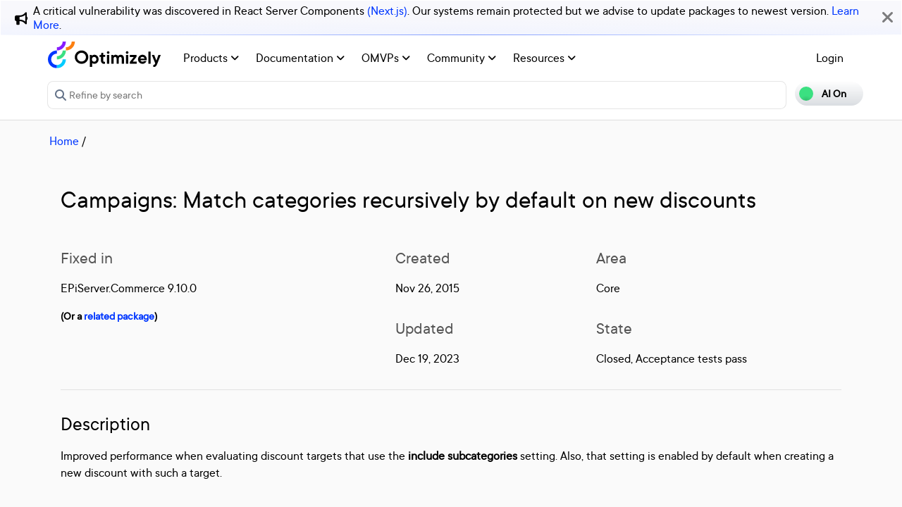

--- FILE ---
content_type: text/html; charset=utf-8
request_url: https://world.optimizely.com/documentation/Release-Notes/ReleaseNote/?releaseNoteId=COM-561
body_size: 9557
content:
<!DOCTYPE HTML>
<html>

<head>
    <title>Release note - COM-561</title>
    <meta charset="utf-8" />
    <meta name="viewport" content="width=device-width, initial-scale=1" />
    <meta name="google-site-verification" content="8tlr92NpE51Kkn8Q7LrWRfaDZTqw7uRYKpVJitbzLwA" />
    <link rel="shortcut icon" href="/favicon.ico" />
    <meta name="robots" content="index, follow, max-image-preview:large, max-snippet:-1, max-video-preview:-1">
    

    <!-- Google Tag Manager -->
    <script>
        (function(w,d,s,l,i){w[l]=w[l]||[];w[l].push({'gtm.start':
        new Date().getTime(),event:'gtm.js'});var f=d.getElementsByTagName(s)[0],
        j=d.createElement(s),dl=l!='dataLayer'?'&l='+l:'';j.async=true;j.src=
        'https://www.googletagmanager.com/gtm.js?id='+i+dl;f.parentNode.insertBefore(j,f);
        })(window,document,'script','dataLayer','GTM-T8MLBF');</script>
    <!-- End Google Tag Manager -->

    <link rel="stylesheet" href="https://stackpath.bootstrapcdn.com/bootstrap/4.1.3/css/bootstrap.min.css" integrity="sha384-MCw98/SFnGE8fJT3GXwEOngsV7Zt27NXFoaoApmYm81iuXoPkFOJwJ8ERdknLPMO" crossorigin="anonymous">

    <link rel="stylesheet" href="https://cdnjs.cloudflare.com/ajax/libs/font-awesome/6.5.1/css/all.min.css" integrity="sha512-DTOQO9RWCH3ppGqcWaEA1BIZOC6xxalwEsw9c2QQeAIftl+Vegovlnee1c9QX4TctnWMn13TZye+giMm8e2LwA==" crossorigin="anonymous" referrerpolicy="no-referrer" />
    <link rel="stylesheet" href="/css/common.css" />
    <link rel="stylesheet" href="/css/nav.css" />
    <script src="https://ajax.googleapis.com/ajax/libs/jquery/3.3.1/jquery.min.js"></script>
    <script src="https://code.jquery.com/jquery-migrate-3.0.0.min.js"></script>
    <script src="https://cdnjs.cloudflare.com/ajax/libs/popper.js/1.12.9/umd/popper.min.js" integrity="sha384-ApNbgh9B+Y1QKtv3Rn7W3mgPxhU9K/ScQsAP7hUibX39j7fakFPskvXusvfa0b4Q" crossorigin="anonymous"></script>

    <script src="https://maxcdn.bootstrapcdn.com/bootstrap/4.0.0/js/bootstrap.min.js" integrity="sha384-JZR6Spejh4U02d8jOt6vLEHfe/JQGiRRSQQxSfFWpi1MquVdAyjUar5+76PVCmYl" crossorigin="anonymous"></script>
    <link rel="stylesheet" href="https://cdn.datatables.net/1.11.2/css/dataTables.bootstrap4.min.css">
    <link rel="stylesheet" type="text/css" href="https://cdn.datatables.net/v/bs4/dt-1.11.5/b-2.2.2/b-colvis-2.2.2/b-html5-2.2.2/datatables.min.css" />
    <script type="text/javascript" src="https://cdn.datatables.net/v/bs4/dt-1.11.5/b-2.2.2/b-colvis-2.2.2/b-html5-2.2.2/datatables.min.js"></script>

    <link rel="stylesheet" href="https://ajax.googleapis.com/ajax/libs/jqueryui/1.12.1/themes/smoothness/jquery-ui.css">
    <script src="https://ajax.googleapis.com/ajax/libs/jqueryui/1.12.1/jquery-ui.min.js"></script>
    <script src="https://cdnjs.cloudflare.com/ajax/libs/jqueryui/1.12.1/jquery-ui.js" integrity="sha256-T0Vest3yCU7pafRw9r+settMBX6JkKN06dqBnpQ8d30=" crossorigin="anonymous"></script>
    <script src="https://cdnjs.cloudflare.com/ajax/libs/jquery.blockUI/2.70/jquery.blockUI.min.js" integrity="sha256-9wRM03dUw6ABCs+AU69WbK33oktrlXamEXMvxUaF+KU=" crossorigin="anonymous"></script>
    <script src="https://cdnjs.cloudflare.com/ajax/libs/jquery-validate/1.19.0/jquery.validate.min.js" integrity="sha256-bu/BP02YMudBc96kI7yklc639Mu4iKGUNNcam8D2nLc=" crossorigin="anonymous"></script>
    <script src="https://cdnjs.cloudflare.com/ajax/libs/jquery.rateit/1.1.1/jquery.rateit.min.js" integrity="sha256-I9babusfDLRKQ737s9uZMB/gZ7xMAtECgnhlrGPvRQ8=" crossorigin="anonymous"></script>
    <link rel="stylesheet" href="/clientresources/highlightjs/10.0.2/styles/vs2015.css">

    <link rel="stylesheet" href="/minified/css/wip.min.css" />
    <link rel="stylesheet" href="/minified/css/swagger.min.css" />
    <link rel="stylesheet" href="/scripts/jquery/css/smoothness/jquery-ui-1.10.4.custom.css" />
    
    <script src="/clientresources/highlightjs/10.0.2/highlight.pack.js"></script>
    <script src="/minified/js/scripts/Custom.min.js"></script>
    <script src="https://cdn.optimizely.com/public/5935064/s/world.js"></script>
    <script>
!function(T,l,y){var S=T.location,k="script",D="instrumentationKey",C="ingestionendpoint",I="disableExceptionTracking",E="ai.device.",b="toLowerCase",w="crossOrigin",N="POST",e="appInsightsSDK",t=y.name||"appInsights";(y.name||T[e])&&(T[e]=t);var n=T[t]||function(d){var g=!1,f=!1,m={initialize:!0,queue:[],sv:"5",version:2,config:d};function v(e,t){var n={},a="Browser";return n[E+"id"]=a[b](),n[E+"type"]=a,n["ai.operation.name"]=S&&S.pathname||"_unknown_",n["ai.internal.sdkVersion"]="javascript:snippet_"+(m.sv||m.version),{time:function(){var e=new Date;function t(e){var t=""+e;return 1===t.length&&(t="0"+t),t}return e.getUTCFullYear()+"-"+t(1+e.getUTCMonth())+"-"+t(e.getUTCDate())+"T"+t(e.getUTCHours())+":"+t(e.getUTCMinutes())+":"+t(e.getUTCSeconds())+"."+((e.getUTCMilliseconds()/1e3).toFixed(3)+"").slice(2,5)+"Z"}(),iKey:e,name:"Microsoft.ApplicationInsights."+e.replace(/-/g,"")+"."+t,sampleRate:100,tags:n,data:{baseData:{ver:2}}}}var h=d.url||y.src;if(h){function a(e){var t,n,a,i,r,o,s,c,u,p,l;g=!0,m.queue=[],f||(f=!0,t=h,s=function(){var e={},t=d.connectionString;if(t)for(var n=t.split(";"),a=0;a<n.length;a++){var i=n[a].split("=");2===i.length&&(e[i[0][b]()]=i[1])}if(!e[C]){var r=e.endpointsuffix,o=r?e.location:null;e[C]="https://"+(o?o+".":"")+"dc."+(r||"services.visualstudio.com")}return e}(),c=s[D]||d[D]||"",u=s[C],p=u?u+"/v2/track":d.endpointUrl,(l=[]).push((n="SDK LOAD Failure: Failed to load Application Insights SDK script (See stack for details)",a=t,i=p,(o=(r=v(c,"Exception")).data).baseType="ExceptionData",o.baseData.exceptions=[{typeName:"SDKLoadFailed",message:n.replace(/\./g,"-"),hasFullStack:!1,stack:n+"\nSnippet failed to load ["+a+"] -- Telemetry is disabled\nHelp Link: https://go.microsoft.com/fwlink/?linkid=2128109\nHost: "+(S&&S.pathname||"_unknown_")+"\nEndpoint: "+i,parsedStack:[]}],r)),l.push(function(e,t,n,a){var i=v(c,"Message"),r=i.data;r.baseType="MessageData";var o=r.baseData;return o.message='AI (Internal): 99 message:"'+("SDK LOAD Failure: Failed to load Application Insights SDK script (See stack for details) ("+n+")").replace(/\"/g,"")+'"',o.properties={endpoint:a},i}(0,0,t,p)),function(e,t){if(JSON){var n=T.fetch;if(n&&!y.useXhr)n(t,{method:N,body:JSON.stringify(e),mode:"cors"});else if(XMLHttpRequest){var a=new XMLHttpRequest;a.open(N,t),a.setRequestHeader("Content-type","application/json"),a.send(JSON.stringify(e))}}}(l,p))}function i(e,t){f||setTimeout(function(){!t&&m.core||a()},500)}var e=function(){var n=l.createElement(k);n.src=h;var e=y[w];return!e&&""!==e||"undefined"==n[w]||(n[w]=e),n.onload=i,n.onerror=a,n.onreadystatechange=function(e,t){"loaded"!==n.readyState&&"complete"!==n.readyState||i(0,t)},n}();y.ld<0?l.getElementsByTagName("head")[0].appendChild(e):setTimeout(function(){l.getElementsByTagName(k)[0].parentNode.appendChild(e)},y.ld||0)}try{m.cookie=l.cookie}catch(p){}function t(e){for(;e.length;)!function(t){m[t]=function(){var e=arguments;g||m.queue.push(function(){m[t].apply(m,e)})}}(e.pop())}var n="track",r="TrackPage",o="TrackEvent";t([n+"Event",n+"PageView",n+"Exception",n+"Trace",n+"DependencyData",n+"Metric",n+"PageViewPerformance","start"+r,"stop"+r,"start"+o,"stop"+o,"addTelemetryInitializer","setAuthenticatedUserContext","clearAuthenticatedUserContext","flush"]),m.SeverityLevel={Verbose:0,Information:1,Warning:2,Error:3,Critical:4};var s=(d.extensionConfig||{}).ApplicationInsightsAnalytics||{};if(!0!==d[I]&&!0!==s[I]){var c="onerror";t(["_"+c]);var u=T[c];T[c]=function(e,t,n,a,i){var r=u&&u(e,t,n,a,i);return!0!==r&&m["_"+c]({message:e,url:t,lineNumber:n,columnNumber:a,error:i}),r},d.autoExceptionInstrumented=!0}return m}(y.cfg);function a(){y.onInit&&y.onInit(n)}(T[t]=n).queue&&0===n.queue.length?(n.queue.push(a),n.trackPageView({})):a()}(window,document,{src: "https://js.monitor.azure.com/scripts/b/ai.2.gbl.min.js", crossOrigin: "anonymous", cfg: {instrumentationKey: 'c906a8b8-709c-495a-960b-9b4a5a16d889', disableCookiesUsage: false }});
</script>


</head>

<body>
    <!-- Google Tag Manager (noscript) -->
    <noscript>
        <iframe src="https://www.googletagmanager.com/ns.html?id=GTM-T8MLBF"
                height="0" width="0" style="display:none;visibility:hidden"></iframe>
    </noscript>
    <!-- End Google Tag Manager (noscript) -->

    <a name="top"></a>
    
    


<gen-search-widget configId="fb512777-8851-4d57-bfd5-bbd37933da61" triggerId="searchWidgetTrigger"></gen-search-widget>

        <div id="global-announcement">            
            <div class="content">
                    <div class="iconContainer">
                        <div class="icon fas fa-bullhorn"></div>
                    </div>
                <p>A critical vulnerability was discovered in React Server Components <a href="https://react.dev/blog/2025/12/03/critical-security-vulnerability-in-react-server-components">(Next.js)</a>. Our systems remain protected but we advise to update packages to newest version. <a href="https://blog.cloudflare.com/waf-rules-react-vulnerability/">Learn More</a>.&nbsp;</p>
            </div>
            <div class="bg"></div>
            <div class="close"><i class="fa fa-times" aria-hidden="true"></i></div>
        </div>
<style>
    .world-oui-dropdown-children {
        display: none;
        z-index: 999;
        position: absolute;        
        margin-top: 2px;
        margin-bottom: 2px;
        border-radius: var(--border-radius);
        box-shadow: rgba(0, 0, 0, 0.1) 0px 2px 3px;
        inset: 0px auto auto 0px;
        transform: translate3d(0px, 40px, 0px);
    }

    .show {
        display: block;
    }

    .oui-dropdown__item{
        margin-bottom: 0px !important;
        padding: 0px !important;
    }
</style>

<div id="main-header" class="globalAnnouncementOffset">
    <div class="container">
        <div class="row">
            <div class="col-12 px-0">
                <nav class="navbar navbar-expand-lg navbar-light" id="main-menu">
                    <a class="navbar-brand py-2 pr-32 pl-0 " href="/">
                                <img src="/globalassets/startpage/optimizely_logo_full-color_dark_trim.svg" alt="Optimizely Logo" />
                    </a>
                    <!-- Brand and toggle get grouped for better mobile display -->
                    <button class="navbar-toggler" type="button" data-toggle="collapse" data-target="#navbarSupportedContent" aria-controls="navbarSupportedContent" aria-expanded="false" aria-label="Toggle navigation">
                        <span>
                            <i class="fa fa-bars"></i>
                        </span>
                    </button>

                    <!-- Collect the nav links, forms, and other content for toggling -->
                    <div class="collapse navbar-collapse" id="navbarSupportedContent">
                        <ul class="navbar-nav mr-auto">
                                <li class="d-none"></li>
                                        <li class="nav-item dropdown">
                                            <a class="opti-tertiary-fiord d-inline-block" href="/products/" target="">
                                                Products
                                                    <!-- Navigation button only displays when lv1 has lv2 children -->
                                                    <span class="fa fa-angle-down lgScrCaret"></span>
                                            </a>

                                                    <span id="-1" class="fa fa-angle-down float-right smScrCaret px-3 py-3 clickable" data-toggle="dropdown" role="button" aria-haspopup="true" aria-expanded="false"></span>
                                                    <ul class="dropdown-menu second" aria-labelledby="-1">
                                                            <li class="nav-item dropdown">
                                                                <a href="/products/contentmarketing/overview/" target="">
                                                                    Content Marketing Platform
                                                                        <!-- Navigation button only displays on desktop when lv2 has lv3 children -->
                                                                        <span class="fa fa-angle-right lgScrCaret" data-toggle="dropdown"></span>
                                                                </a>
                                                                        <ul class="dropdown-menu third">
                                                                                <li class="nav-item"><a href="/products/contentmarketing/overview/" target="">Overview</a></li>
                                                                                <li class="nav-item"><a href="/products/contentmarketing/features/" target="">Features</a></li>
                                                                        </ul>
                                                            </li>
                                                            <li class="nav-item dropdown">
                                                                <a href="/products/cms/overview/" target="">
                                                                    Content Management System
                                                                        <!-- Navigation button only displays on desktop when lv2 has lv3 children -->
                                                                        <span class="fa fa-angle-right lgScrCaret" data-toggle="dropdown"></span>
                                                                </a>
                                                                        <ul class="dropdown-menu third">
                                                                                <li class="nav-item"><a href="/products/cms/overview/" target="">Overview</a></li>
                                                                                <li class="nav-item"><a href="/products/cms/saas/" target="">SaaS CMS</a></li>
                                                                        </ul>
                                                            </li>
                                                            <li class="nav-item dropdown">
                                                                <a href="https://world.optimizely.com/products/#commerceconnect" target="">
                                                                    Commerce Connect
                                                                </a>
                                                            </li>
                                                            <li class="nav-item dropdown">
                                                                <a href="https://world.optimizely.com/products/#configuredcommerce" target="">
                                                                    Configured Commerce
                                                                </a>
                                                            </li>
                                                            <li class="nav-item dropdown">
                                                                <a href="/products/web-experimentation/overview/" target="">
                                                                    Web Experimentation
                                                                        <!-- Navigation button only displays on desktop when lv2 has lv3 children -->
                                                                        <span class="fa fa-angle-right lgScrCaret" data-toggle="dropdown"></span>
                                                                </a>
                                                                        <ul class="dropdown-menu third">
                                                                                <li class="nav-item"><a href="/products/web-experimentation/overview/" target="">Overview</a></li>
                                                                                <li class="nav-item"><a href="/products/web-experimentation/features/" target="">Features</a></li>
                                                                        </ul>
                                                            </li>
                                                            <li class="nav-item dropdown">
                                                                <a href="/products/feature-experimentation/overview/" target="">
                                                                    Feature Experimentation
                                                                        <!-- Navigation button only displays on desktop when lv2 has lv3 children -->
                                                                        <span class="fa fa-angle-right lgScrCaret" data-toggle="dropdown"></span>
                                                                </a>
                                                                        <ul class="dropdown-menu third">
                                                                                <li class="nav-item"><a href="/products/feature-experimentation/overview/" target="">Overview</a></li>
                                                                                <li class="nav-item"><a href="/products/feature-experimentation/features/" target="">Features</a></li>
                                                                        </ul>
                                                            </li>
                                                            <li class="nav-item dropdown">
                                                                <a href="https://world.optimizely.com/products/#odp" target="">
                                                                    Data Platform
                                                                </a>
                                                            </li>
                                                            <li class="nav-item dropdown">
                                                                <a href="/products/skillset/" target="">
                                                                    Product skillset
                                                                </a>
                                                            </li>
                                                            <li class="nav-item dropdown">
                                                                <a href="https://www.optimizely.com/product-updates/" target="">
                                                                    Product roadmap
                                                                </a>
                                                            </li>
                                                            <li class="nav-item dropdown">
                                                                <a href="/products/product-migration/" target="">
                                                                    Product migration
                                                                </a>
                                                            </li>
                                                    </ul>
                                        </li>
                                        <li class="nav-item dropdown">
                                            <a class="opti-tertiary-fiord d-inline-block" href="https://docs.developers.optimizely.com/" target="_blank">
                                                Documentation
                                                    <!-- Navigation button only displays when lv1 has lv2 children -->
                                                    <span class="fa fa-angle-down lgScrCaret"></span>
                                            </a>

                                                    <span id="-1" class="fa fa-angle-down float-right smScrCaret px-3 py-3 clickable" data-toggle="dropdown" role="button" aria-haspopup="true" aria-expanded="false"></span>
                                                    <ul class="dropdown-menu second" aria-labelledby="-1">
                                                            <li class="nav-item dropdown">
                                                                <a href="https://docs.developers.optimizely.com/" target="_blank">
                                                                    Developer guides
                                                                </a>
                                                            </li>
                                                            <li class="nav-item dropdown">
                                                                <a href="https://support.optimizely.com/hc/en-us" target="_blank">
                                                                    User guide
                                                                </a>
                                                            </li>
                                                            <li class="nav-item dropdown">
                                                                <a href="/documentation/class-libraries/" target="">
                                                                    APIs and libraries
                                                                        <!-- Navigation button only displays on desktop when lv2 has lv3 children -->
                                                                        <span class="fa fa-angle-right lgScrCaret" data-toggle="dropdown"></span>
                                                                </a>
                                                                        <ul class="dropdown-menu third">
                                                                                <li class="nav-item"><a href="/documentation/class-libraries/cms/" target="">Content Management System</a></li>
                                                                                <li class="nav-item"><a href="/documentation/class-libraries/commerce/" target="">Commerce Connect</a></li>
                                                                                <li class="nav-item"><a href="/documentation/class-libraries/campaign/" target="">Campaign</a></li>
                                                                                <li class="nav-item"><a href="/documentation/class-libraries/search-navigation/" target="">Search &amp; Navigation</a></li>
                                                                                <li class="nav-item"><a href="/documentation/class-libraries/community-api/" target="">Community API</a></li>
                                                                                <li class="nav-item"><a href="/documentation/class-libraries/rest-apis/" target="">REST APIs</a></li>
                                                                        </ul>
                                                            </li>
                                                            <li class="nav-item dropdown">
                                                                <a href="https://support.optimizely.com/hc/en-us/articles/11296547622669-Release-notes-by-product" target="_blank">
                                                                    Releases
                                                                </a>
                                                            </li>
                                                            <li class="nav-item dropdown">
                                                                <a href="https://docs.developers.optimizely.com/content-cloud/v12.0.0-content-cloud/docs/upgrading-to-content-cloud-cms-12" target="_blank">
                                                                    Upgrading
                                                                        <!-- Navigation button only displays on desktop when lv2 has lv3 children -->
                                                                        <span class="fa fa-angle-right lgScrCaret" data-toggle="dropdown"></span>
                                                                </a>
                                                                        <ul class="dropdown-menu third">
                                                                                <li class="nav-item"><a href="https://docs.developers.optimizely.com/content-cloud/" target="_blank">Content Management System</a></li>
                                                                                <li class="nav-item"><a href="https://docs.developers.optimizely.com/commerce" target="_blank">Commerce Connect</a></li>
                                                                                <li class="nav-item"><a href="https://docs.developers.optimizely.com/digital-experience-platform/v1.1.0-search-and-navigation/docs" target="_blank">Search &amp; Navigation</a></li>
                                                                                <li class="nav-item"><a href="https://docs.developers.optimizely.com/content-cloud/v1.2.0-forms/docs" target="_blank">Forms</a></li>
                                                                                <li class="nav-item"><a href="https://docs.developers.optimizely.com/personalization/v1.1.0-personalization/docs" target="_blank">Personalization</a></li>
                                                                                <li class="nav-item"><a href="https://docs.developers.optimizely.com/commerce/v1.3.0-service-api-developer-guide/docs" target="_blank">Service API</a></li>
                                                                        </ul>
                                                            </li>
                                                    </ul>
                                        </li>
                                        <li class="nav-item dropdown">
                                            <a class="opti-tertiary-fiord d-inline-block" href="/community/omvp/" target="">
                                                OMVPs
                                                    <!-- Navigation button only displays when lv1 has lv2 children -->
                                                    <span class="fa fa-angle-down lgScrCaret"></span>
                                            </a>

                                                    <span id="-1" class="fa fa-angle-down float-right smScrCaret px-3 py-3 clickable" data-toggle="dropdown" role="button" aria-haspopup="true" aria-expanded="false"></span>
                                                    <ul class="dropdown-menu second" aria-labelledby="-1">
                                                            <li class="nav-item dropdown">
                                                                <a href="/community/omvp/become-a-member/" target="">
                                                                    Become a member
                                                                </a>
                                                            </li>
                                                            <li class="nav-item dropdown">
                                                                <a href="/community/omvp/benefits/" target="">
                                                                    Benefits
                                                                </a>
                                                            </li>
                                                            <li class="nav-item dropdown">
                                                                <a href="/community/omvp/events/" target="">
                                                                    OMVP events
                                                                </a>
                                                            </li>
                                                            <li class="nav-item dropdown">
                                                                <a href="/community/omvp/members/" target="">
                                                                    OMVP members
                                                                </a>
                                                            </li>
                                                            <li class="nav-item dropdown">
                                                                <a href="/community/omvp/application-and-nomination/" target="">
                                                                    Application and nomination
                                                                </a>
                                                            </li>
                                                            <li class="nav-item dropdown">
                                                                <a href="/community/omvp/badges/" target="">
                                                                    Digital badges
                                                                </a>
                                                            </li>
                                                    </ul>
                                        </li>
                                        <li class="nav-item dropdown">
                                            <a class="opti-tertiary-fiord d-inline-block" href="/community/" target="">
                                                Community
                                                    <!-- Navigation button only displays when lv1 has lv2 children -->
                                                    <span class="fa fa-angle-down lgScrCaret"></span>
                                            </a>

                                                    <span id="-1" class="fa fa-angle-down float-right smScrCaret px-3 py-3 clickable" data-toggle="dropdown" role="button" aria-haspopup="true" aria-expanded="false"></span>
                                                    <ul class="dropdown-menu second" aria-labelledby="-1">
                                                            <li class="nav-item dropdown">
                                                                <a href="https://www.optimizely.com/local-dev-meetups/" target="_blank">
                                                                    Events
                                                                </a>
                                                            </li>
                                                            <li class="nav-item dropdown">
                                                                <a href="/community/updates/" target="">
                                                                    Developer updates
                                                                </a>
                                                            </li>
                                                            <li class="nav-item dropdown">
                                                                <a href="/community/optimizely-dev-happy-hours/happy-hour-us/" target="">
                                                                    Happy hours
                                                                </a>
                                                            </li>
                                                            <li class="nav-item dropdown">
                                                                <a href="/forum/" target="">
                                                                    Forums
                                                                </a>
                                                            </li>
                                                            <li class="nav-item dropdown">
                                                                <a href="/blogs/" target="">
                                                                    Blogs
                                                                </a>
                                                            </li>
                                                            <li class="nav-item dropdown">
                                                                <a href="https://join.slack.com/t/optimizely-community/shared_invite/zt-2nkth5i5c-oFVarlrwAUyyQofKWDjsqw" target="_blank">
                                                                    Slack
                                                                </a>
                                                            </li>
                                                            <li class="nav-item dropdown">
                                                                <a href="https://feedback.optimizely.com/" target="_blank">
                                                                    Product feedback
                                                                </a>
                                                            </li>
                                                            <li class="nav-item dropdown">
                                                                <a href="/community/community-recognition-program/" target="">
                                                                    Community recognition program
                                                                </a>
                                                            </li>
                                                    </ul>
                                        </li>
                                        <li class="nav-item dropdown">
                                            <a class="opti-tertiary-fiord d-inline-block" href="/" target="">
                                                Resources
                                                    <!-- Navigation button only displays when lv1 has lv2 children -->
                                                    <span class="fa fa-angle-down lgScrCaret"></span>
                                            </a>

                                                    <span id="-1" class="fa fa-angle-down float-right smScrCaret px-3 py-3 clickable" data-toggle="dropdown" role="button" aria-haspopup="true" aria-expanded="false"></span>
                                                    <ul class="dropdown-menu second" aria-labelledby="-1">
                                                            <li class="nav-item dropdown">
                                                                <a href="https://nuget.optimizely.com/" target="_blank">
                                                                    Optimizely Nuget feed
                                                                </a>
                                                            </li>
                                                            <li class="nav-item dropdown">
                                                                <a href="/resources/net/" target="">
                                                                    .NET
                                                                        <!-- Navigation button only displays on desktop when lv2 has lv3 children -->
                                                                        <span class="fa fa-angle-right lgScrCaret" data-toggle="dropdown"></span>
                                                                </a>
                                                                        <ul class="dropdown-menu third">
                                                                                <li class="nav-item"><a href="/resources/net/about/" target="">About .NET</a></li>
                                                                                <li class="nav-item"><a href="/resources/net/upgrading/" target="">Why upgrade?</a></li>
                                                                        </ul>
                                                            </li>
                                                            <li class="nav-item dropdown">
                                                                <a href="https://www.optimizely.com/support/education/" target="_blank">
                                                                    Education
                                                                        <!-- Navigation button only displays on desktop when lv2 has lv3 children -->
                                                                        <span class="fa fa-angle-right lgScrCaret" data-toggle="dropdown"></span>
                                                                </a>
                                                                        <ul class="dropdown-menu third">
                                                                                <li class="nav-item"><a href="https://academy.optimizely.com/student/catalog/list?category_ids=30769-live-training" target="_blank">Live Training</a></li>
                                                                                <li class="nav-item"><a href="https://academy.optimizely.com/student/catalog/list?category_ids=32836-work-smarter-webinars" target="_blank">Work Smarter</a></li>
                                                                                <li class="nav-item"><a href="https://academy.optimizely.com/student/catalog/list?category_ids=36095-masterclasses" target="_blank">Masterclasses</a></li>
                                                                                <li class="nav-item"><a href="https://www.optimizely.com/support/education/certification/" target="_blank">Certification</a></li>
                                                                                <li class="nav-item"><a href="/education/sme/" target="">SME program</a></li>
                                                                        </ul>
                                                            </li>
                                                            <li class="nav-item dropdown">
                                                                <a href="/resources/videos/" target="">
                                                                    Videos
                                                                </a>
                                                            </li>
                                                            <li class="nav-item dropdown">
                                                                <a href="/support/" target="">
                                                                    Support
                                                                </a>
                                                            </li>
                                                    </ul>
                                        </li>
                        </ul>
                        <div class="form-inline" id="authen-items">
<ul class="navbar-nav mr-auto">    
    <li class="nav-item">
        <a class="opti-tertiary-fiord" href="/WorldAccount/OptiIDLogIn/">Login</a>
    </li>
</ul>
                        </div>
                    </div><!-- /.navbar-collapse -->
                </nav>
            </div>
        </div>

        <div class="row">
            <div class="col-lg-11 col-md-10 col-sm-9 col-xs-8 col-6 px-0" id="main-search">
<form action="/Search" class="form navbar-search" method="get">                    <input id="sectionFilter" type="hidden" name="sectionFilter" value="" />
                    <label class="sr-only" for="inlineFormInputGroup">Search...</label>
                    <div class="input-group mb-3" id="top-search">
                        <div class="input-group-prepend">
                            <button id="dd-filter" class="btn dropdown-toggle" data-toggle="dropdown" aria-haspopup="true" aria-expanded="false">
                                <span class='fas fa-filter font-0875 color-666'></span>
                                All Content
                            </button>
                            <div class="dropdown-menu">
                                <a class="dropdown-item clickable">All Content</a>
                                <a class="dropdown-item clickable">Documentation</a>
                                <a class="dropdown-item clickable">Forums</a>
                                <a class="dropdown-item clickable">User Guide</a>
                                <a class="dropdown-item clickable">Support Help Center</a>
                                <a class="dropdown-item clickable">Blogs</a>
                                <a class="dropdown-item clickable">Releases</a>
                                <a class="dropdown-item clickable">Bug List</a>
                                <a class="dropdown-item clickable">Class libraries</a>
                                <div role="separator" class="dropdown-divider"></div>
                                <a class="dropdown-item clickable">People</a>
                            </div>
                        </div>
                        <input type="text" name="searchQuery" class="form-control" id="inlineFormInputGroup" placeholder="Search World" style="background-color:#F5F3F1;border-color:#ddd" />
                        <div class="input-group-append">
                            <button class="btn btn-primary" id="epi-search"><span class="fa fa-search"></span></button>
                        </div>
                    </div>
</form>
                <div class="newSearch">
                    <input placeholder="Refine by search" id="searchWidgetTrigger" />
                    <span class="fa fa-search"></span>
                </div>
            </div>
            <div class="col-lg-1 col-md-2 col-sm-3 col-xs-4 col-6 px-0" id="search-toggle-container">
                <span class="search-toggle"><span class="ai">AI On</span><span class="normal">AI Off</span></span>
            </div>
        </div>
    </div>
</div>


<!-- BreadCrumbs section -->

    <div class="container">
        <div class="row">
            <div class="col-12 font-1125 my-3" id="breadcrumbs">
                <span><a href="/">Home</a> / </span>
            </div>
        </div>
    </div>

<script>
    jQuery('#top-search a.dropdown-item').click(function (e) {
        var curTxt = e.target.innerText;
        jQuery('#dd-filter').html("<span class='fas fa-filter font-0875 color-666'></span> " + curTxt);
        if (curTxt == 'All Content') {
            jQuery('#inlineFormInputGroup').attr('placeholder', 'Search all types of content');
        } else {

            jQuery('#inlineFormInputGroup').attr('placeholder', 'Search in ' + e.target.innerText);
        }
        jQuery('#sectionFilter').val(e.target.innerText);
    });
    jQuery('#inlineFormInputGroup').keypress(function (e) {
        if (e.which == 13) jQuery('#epi-search').click();
    })
    jQuery(function () {
        jQuery("#inlineFormInputGroup").autocomplete({
            source: function (request, response) {
                jQuery.ajax({
                    url: "/find_v2/_autocomplete?prefix=" + encodeURIComponent(request.term) + "&size=5",
                    success: function (data) {
                        response(jQuery.map(data.hits, function (item) {
                            return {
                                label: item.query,
                                value: item.query
                            };
                        }));
                    }
                });
            },
            minLength: 2
        });
    });
</script>


    <div class="body-container">
        

<!-- Single release note page-->

<div class="container">
    <div class="row">
        <div class="col-12"><h1>Campaigns: Match categories recursively by default on new discounts</h1></div>
        <div class="col-12 col-lg-5">





    <div class="clearfix"></div>
    <h3>Fixed in</h3>
        <p title='EPiServer.Commerce 9.10.0'>
            EPiServer.Commerce 9.10.0
        </p>
        <div><b>(Or a <a href='https://docs.developers.optimizely.com/content-management-system/docs/nuget-package-families-in-cms'>related package</a>)</b></div>
        </div>
        <div class="col-12 col-lg-3">


    <div class="clearfix"></div>
    <h3>Created</h3>
    <p>
        Nov 26, 2015
    </p>



    <div class="clearfix"></div>
    <h3>Updated</h3>
    <p>
        Dec 19, 2023
    </p>

        </div>
        <div class="col-12 col-lg-4">


    <div class="clearfix"></div>
    <h3>Area</h3>
    <p>
        Core
    </p>



    <div class="clearfix"></div>
    <h3>State</h3>
    <p>
        Closed, Acceptance tests pass
    </p>

        </div>
        <div class="col-12">
            <hr />

    <h2>Description</h2>
    <p>
        <p>Improved performance when evaluating discount targets that use the <b>include subcategories</b> setting. Also, that setting is enabled by default when creating a new discount with such a target.</p>
    </p>

        </div>
    </div>
</div>
    </div>

        <script>
            jQuery(this).scroll(function () {
                if (jQuery(this).scrollTop() > 100) {
                    jQuery('.backToTop').fadeIn();
                } else {
                    jQuery('.backToTop').fadeOut();
                }
            });
        </script>

    <a class="backToTop" href="#top" style="display: none;"><img src="/resources/images/chevron.png" alt="" title=""></a>
    <div class="clearfix"></div>

    
<footer class="py-3 mt-32">
    <div class="container">
        <div class="row">
            <a href="/" class="footerIcon">
                        <img src="/globalassets/startpage/optimizely_logo_icon.svg" alt="Optimizely Logo" />
            </a>
        </div>
    </div>

    <div class="container">
        <div class="row">
            <div class="w-100 footerNav">
                    <div class="block editorblock  col-12 col-lg-3">
                        <h3>About Optimizely</h3>
<ul>
<li><a title="episerver.com" href="https://www.Optimizely.com/" target="_blank" rel="noopener">Optimizely.com</a></li>
<li><a title="Optimizely Certification" href="https://www.optimizely.com/support/education/certification/" target="_blank" rel="noopener">Optimizely certification</a></li>
<li><a title="Job openings" href="https://careers.optimizely.com/" target="_blank" rel="noopener">Job openings</a></li>
<li><a href="https://license.episerver.com/">License center</a></li>
</ul>
                    </div>
                    <div class="block editorblock  col-12 col-lg-3">
                        <h3>Community</h3>
<ul>
<li><a href="/link/ed828821aeb74380ba334ce78ad022f5.aspx" title="OMVP program" rel="noopener">OMVP program</a></li>
<li><a href="/link/6246aaa0798a4d719dd57925e02ffdf0.aspx">Happy hours</a></li>
<li><a href="/link/641b1512405b405ca9ffd515aebb08ae.aspx" title="Forums">Forums</a></li>
<li><a href="/link/bccc323fc15e45259d7a934d1efb5d52.aspx" title="Blogs">Blogs</a></li>
<li><a href="https://join.slack.com/t/optimizely-community/shared_invite/zt-2nkth5i5c-oFVarlrwAUyyQofKWDjsqw" title="Slack" target="_blank" rel="noopener">Slack</a></li>
<li><a href="/link/4d2287b06a684a038587debf32cf3222.aspx">Product feedback</a></li>
</ul>
                    </div>
                    <div class="block editorblock  col-12 col-lg-3">
                        <h3>Learning resources</h3>
<ul>
<li><a href="https://www.optimizely.com/partners/portal/" title="Optimizely Partner Portal" target="_blank" rel="noopener">Partner portal</a></li>
<li><a href="/link/ce391d28abbd4a2cbcbb06319f3a5ffa.aspx" title="Developer guides">Developer guides</a></li>
<li><a href="https://support.optimizely.com/hc/en-us" title="Optimizely User Guide" target="_blank" rel="noopener">User guide</a></li>
<li><a href="/link/094aaffdc7a74bb0b331def859a08d83.aspx" title="Video tutorials">Video tutorials</a></li>
<li><a href="https://github.com/episerver" title="Episerver on GitHub" target="_blank" rel="noopener">GitHub</a></li>
<li><a href="https://www.optimizely.com/support/education/" title="Optimizely Education Services" target="_blank" rel="noopener">Optimizely Academy</a></li>
</ul>
                    </div>
                    <div class="block editorblock  col-12 col-lg-3">
                        <h3>Contact</h3>
<h4>Optimizely support</h4>
<p>See the <a title="Optimizely Support" href="/link/6ec15d46d8bb4d509ef8a6694f0ecb28.aspx">support page</a> for contact information.</p>
<h4>Feedback on Optimizely World</h4>
<div>If you&rsquo;d like to give feedback about this site, please <a class=" jsBtnFeedback" title="Feedback" href="mailto:epw@optimizely.com"><u><strong>click here</strong></u></a>. Thank you very much!</div>
                    </div>
            </div>
            
        </div>
    </div>
</footer>

<footer class="bottomRow">
    <div class="container">
        <div class="row">
            <div class="col">
                <ul>
                    <li>© Optimizely 2026</li>
                                <li><a title="About the Optmizely World site - community information and technical details" href="/about-optimizely-world/" target="_top">About Optimizely World</a></li>
                                <li><a href="https://www.optimizely.com/legal/privacy-notice/">Privacy notice</a></li>
                                <li><a href="https://www.optimizely.com/legal/website-terms-of-use/" target="_blank">Terms of use</a></li>
                                <li><a href="https://www.optimizely.com/trust-center" target="_blank">Trust center</a></li>
                                <li><a href="https://www.optimizely.com/compliance/" target="_blank">Compliance</a></li>
                                <li><a href="https://www.optimizely.com/legal/third-party-add-ons-platform-integration-terms/" target="_blank">3rd Party Integrations</a></li>
                </ul>
            </div>

                    <div class="col">
                        <ul>
                                <li><a class="icon" href="https://www.linkedin.com/company/optimizely/" target="_blank"></a></li>
                                <li><a class="icon" href="https://www.instagram.com/optimizely/" target="_blank"></a></li>
                                <li><a class="icon" href="https://www.youtube.com/user/optimizely" target="_blank"></a></li>
                                <li><a class="icon" href="https://www.facebook.com/optimizely" target="_blank"></a></li>
                        </ul>
                    </div>
        </div>
    </div>
</footer>
    <script defer="defer" src="/Util/Find/epi-util/find.js"></script>
<script>
document.addEventListener('DOMContentLoaded',function(){if(typeof FindApi === 'function'){var api = new FindApi();api.setApplicationUrl('/');api.setServiceApiBaseUrl('/find_v2/');api.processEventFromCurrentUri();api.bindWindowEvents();api.bindAClickEvent();api.sendBufferedEvents();}})
</script>


</body>

</html>